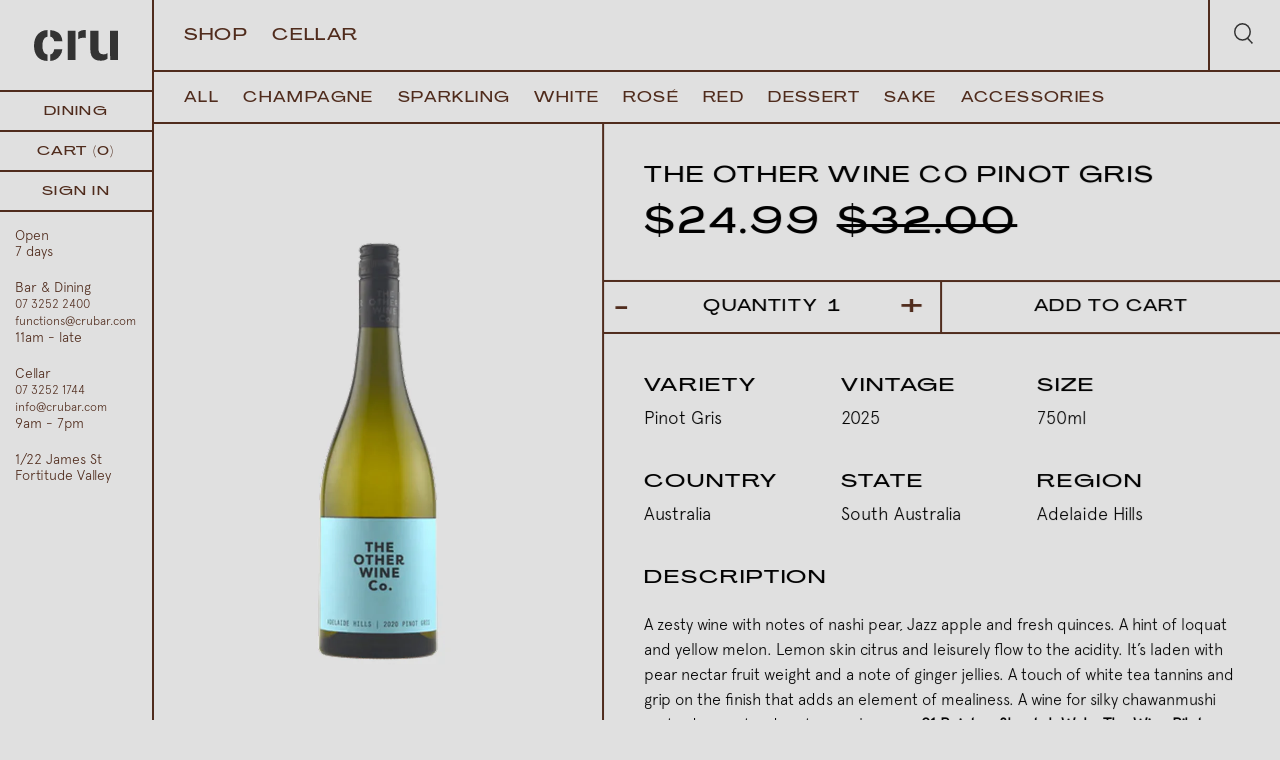

--- FILE ---
content_type: text/html; charset=utf-8
request_url: https://crubar.com/products/the-other-wine-co-pinot-grigio
body_size: 17191
content:
<!doctype html>
<head>
  <meta name="google-site-verification" content="HsR_H8des4zDuDok-OAt-kHDUxpSN5iEiIr-v1AX-jc" />
  
    
  <title>Buy The Other Wine Co Pinot Gris -  Pinot Gris 2025 (Adelaide Hills)</title>
  
  
  <meta charset="utf-8">
  <meta http-equiv="X-UA-Compatible" content="IE=edge,chrome=1">
  <meta name="description" content=" Pinot Gris2025 The Other Wine Co Pinot Gris, Australia from Adelaide Hills. Pick up from our Brisbane store or purchase online.">
  <link rel="canonical" href="https://crubar.com/products/the-other-wine-co-pinot-grigio">
  <meta name="viewport" content="width=device-width,initial-scale=1,shrink-to-fit=no">
  <script src="https://cdn.jsdelivr.net/npm/axios/dist/axios.min.js"></script>
  <script src="https://cdnjs.cloudflare.com/ajax/libs/gsap/1.20.2/TweenMax.min.js"></script>
  <link rel="apple-touch-icon" sizes="180x180" href="//crubar.com/cdn/shop/t/4/assets/apple-touch-icon.png?v=128966393490104740511625105645">
<link rel="icon" type="image/png" sizes="32x32" href="//crubar.com/cdn/shop/t/4/assets/favicon-32x32.png?v=180096559116859953691625105656">
<link rel="icon" type="image/png" sizes="16x16" href="//crubar.com/cdn/shop/t/4/assets/favicon-16x16.png?v=163920529389446112381625105656">
<link rel="manifest" href="//crubar.com/cdn/shop/t/4/assets/site.webmanifest?v=153470329064077402901625105671">
  <script>window.performance && window.performance.mark && window.performance.mark('shopify.content_for_header.start');</script><meta id="shopify-digital-wallet" name="shopify-digital-wallet" content="/34382741641/digital_wallets/dialog">
<meta name="shopify-checkout-api-token" content="7eead0de8d06f96a5985004812e2d5a5">
<link rel="alternate" type="application/json+oembed" href="https://crubar.com/products/the-other-wine-co-pinot-grigio.oembed">
<script async="async" src="/checkouts/internal/preloads.js?locale=en-AU"></script>
<link rel="preconnect" href="https://shop.app" crossorigin="anonymous">
<script async="async" src="https://shop.app/checkouts/internal/preloads.js?locale=en-AU&shop_id=34382741641" crossorigin="anonymous"></script>
<script id="apple-pay-shop-capabilities" type="application/json">{"shopId":34382741641,"countryCode":"AU","currencyCode":"AUD","merchantCapabilities":["supports3DS"],"merchantId":"gid:\/\/shopify\/Shop\/34382741641","merchantName":"Cru Bar \u0026 Cellar","requiredBillingContactFields":["postalAddress","email"],"requiredShippingContactFields":["postalAddress","email"],"shippingType":"shipping","supportedNetworks":["visa","masterCard","amex","jcb"],"total":{"type":"pending","label":"Cru Bar \u0026 Cellar","amount":"1.00"},"shopifyPaymentsEnabled":true,"supportsSubscriptions":true}</script>
<script id="shopify-features" type="application/json">{"accessToken":"7eead0de8d06f96a5985004812e2d5a5","betas":["rich-media-storefront-analytics"],"domain":"crubar.com","predictiveSearch":true,"shopId":34382741641,"locale":"en"}</script>
<script>var Shopify = Shopify || {};
Shopify.shop = "crubar.myshopify.com";
Shopify.locale = "en";
Shopify.currency = {"active":"AUD","rate":"1.0"};
Shopify.country = "AU";
Shopify.theme = {"name":"cru - discount update","id":120341168265,"schema_name":"Themekit template theme","schema_version":"1.0.0","theme_store_id":null,"role":"main"};
Shopify.theme.handle = "null";
Shopify.theme.style = {"id":null,"handle":null};
Shopify.cdnHost = "crubar.com/cdn";
Shopify.routes = Shopify.routes || {};
Shopify.routes.root = "/";</script>
<script type="module">!function(o){(o.Shopify=o.Shopify||{}).modules=!0}(window);</script>
<script>!function(o){function n(){var o=[];function n(){o.push(Array.prototype.slice.apply(arguments))}return n.q=o,n}var t=o.Shopify=o.Shopify||{};t.loadFeatures=n(),t.autoloadFeatures=n()}(window);</script>
<script>
  window.ShopifyPay = window.ShopifyPay || {};
  window.ShopifyPay.apiHost = "shop.app\/pay";
  window.ShopifyPay.redirectState = null;
</script>
<script id="shop-js-analytics" type="application/json">{"pageType":"product"}</script>
<script defer="defer" async type="module" src="//crubar.com/cdn/shopifycloud/shop-js/modules/v2/client.init-shop-cart-sync_BT-GjEfc.en.esm.js"></script>
<script defer="defer" async type="module" src="//crubar.com/cdn/shopifycloud/shop-js/modules/v2/chunk.common_D58fp_Oc.esm.js"></script>
<script defer="defer" async type="module" src="//crubar.com/cdn/shopifycloud/shop-js/modules/v2/chunk.modal_xMitdFEc.esm.js"></script>
<script type="module">
  await import("//crubar.com/cdn/shopifycloud/shop-js/modules/v2/client.init-shop-cart-sync_BT-GjEfc.en.esm.js");
await import("//crubar.com/cdn/shopifycloud/shop-js/modules/v2/chunk.common_D58fp_Oc.esm.js");
await import("//crubar.com/cdn/shopifycloud/shop-js/modules/v2/chunk.modal_xMitdFEc.esm.js");

  window.Shopify.SignInWithShop?.initShopCartSync?.({"fedCMEnabled":true,"windoidEnabled":true});

</script>
<script>
  window.Shopify = window.Shopify || {};
  if (!window.Shopify.featureAssets) window.Shopify.featureAssets = {};
  window.Shopify.featureAssets['shop-js'] = {"shop-cart-sync":["modules/v2/client.shop-cart-sync_DZOKe7Ll.en.esm.js","modules/v2/chunk.common_D58fp_Oc.esm.js","modules/v2/chunk.modal_xMitdFEc.esm.js"],"init-fed-cm":["modules/v2/client.init-fed-cm_B6oLuCjv.en.esm.js","modules/v2/chunk.common_D58fp_Oc.esm.js","modules/v2/chunk.modal_xMitdFEc.esm.js"],"shop-cash-offers":["modules/v2/client.shop-cash-offers_D2sdYoxE.en.esm.js","modules/v2/chunk.common_D58fp_Oc.esm.js","modules/v2/chunk.modal_xMitdFEc.esm.js"],"shop-login-button":["modules/v2/client.shop-login-button_QeVjl5Y3.en.esm.js","modules/v2/chunk.common_D58fp_Oc.esm.js","modules/v2/chunk.modal_xMitdFEc.esm.js"],"pay-button":["modules/v2/client.pay-button_DXTOsIq6.en.esm.js","modules/v2/chunk.common_D58fp_Oc.esm.js","modules/v2/chunk.modal_xMitdFEc.esm.js"],"shop-button":["modules/v2/client.shop-button_DQZHx9pm.en.esm.js","modules/v2/chunk.common_D58fp_Oc.esm.js","modules/v2/chunk.modal_xMitdFEc.esm.js"],"avatar":["modules/v2/client.avatar_BTnouDA3.en.esm.js"],"init-windoid":["modules/v2/client.init-windoid_CR1B-cfM.en.esm.js","modules/v2/chunk.common_D58fp_Oc.esm.js","modules/v2/chunk.modal_xMitdFEc.esm.js"],"init-shop-for-new-customer-accounts":["modules/v2/client.init-shop-for-new-customer-accounts_C_vY_xzh.en.esm.js","modules/v2/client.shop-login-button_QeVjl5Y3.en.esm.js","modules/v2/chunk.common_D58fp_Oc.esm.js","modules/v2/chunk.modal_xMitdFEc.esm.js"],"init-shop-email-lookup-coordinator":["modules/v2/client.init-shop-email-lookup-coordinator_BI7n9ZSv.en.esm.js","modules/v2/chunk.common_D58fp_Oc.esm.js","modules/v2/chunk.modal_xMitdFEc.esm.js"],"init-shop-cart-sync":["modules/v2/client.init-shop-cart-sync_BT-GjEfc.en.esm.js","modules/v2/chunk.common_D58fp_Oc.esm.js","modules/v2/chunk.modal_xMitdFEc.esm.js"],"shop-toast-manager":["modules/v2/client.shop-toast-manager_DiYdP3xc.en.esm.js","modules/v2/chunk.common_D58fp_Oc.esm.js","modules/v2/chunk.modal_xMitdFEc.esm.js"],"init-customer-accounts":["modules/v2/client.init-customer-accounts_D9ZNqS-Q.en.esm.js","modules/v2/client.shop-login-button_QeVjl5Y3.en.esm.js","modules/v2/chunk.common_D58fp_Oc.esm.js","modules/v2/chunk.modal_xMitdFEc.esm.js"],"init-customer-accounts-sign-up":["modules/v2/client.init-customer-accounts-sign-up_iGw4briv.en.esm.js","modules/v2/client.shop-login-button_QeVjl5Y3.en.esm.js","modules/v2/chunk.common_D58fp_Oc.esm.js","modules/v2/chunk.modal_xMitdFEc.esm.js"],"shop-follow-button":["modules/v2/client.shop-follow-button_CqMgW2wH.en.esm.js","modules/v2/chunk.common_D58fp_Oc.esm.js","modules/v2/chunk.modal_xMitdFEc.esm.js"],"checkout-modal":["modules/v2/client.checkout-modal_xHeaAweL.en.esm.js","modules/v2/chunk.common_D58fp_Oc.esm.js","modules/v2/chunk.modal_xMitdFEc.esm.js"],"shop-login":["modules/v2/client.shop-login_D91U-Q7h.en.esm.js","modules/v2/chunk.common_D58fp_Oc.esm.js","modules/v2/chunk.modal_xMitdFEc.esm.js"],"lead-capture":["modules/v2/client.lead-capture_BJmE1dJe.en.esm.js","modules/v2/chunk.common_D58fp_Oc.esm.js","modules/v2/chunk.modal_xMitdFEc.esm.js"],"payment-terms":["modules/v2/client.payment-terms_Ci9AEqFq.en.esm.js","modules/v2/chunk.common_D58fp_Oc.esm.js","modules/v2/chunk.modal_xMitdFEc.esm.js"]};
</script>
<script>(function() {
  var isLoaded = false;
  function asyncLoad() {
    if (isLoaded) return;
    isLoaded = true;
    var urls = ["https:\/\/chimpstatic.com\/mcjs-connected\/js\/users\/445be75df0c9faee43cdce0f1\/d5788b17db24c7092efc8f9de.js?shop=crubar.myshopify.com"];
    for (var i = 0; i < urls.length; i++) {
      var s = document.createElement('script');
      s.type = 'text/javascript';
      s.async = true;
      s.src = urls[i];
      var x = document.getElementsByTagName('script')[0];
      x.parentNode.insertBefore(s, x);
    }
  };
  if(window.attachEvent) {
    window.attachEvent('onload', asyncLoad);
  } else {
    window.addEventListener('load', asyncLoad, false);
  }
})();</script>
<script id="__st">var __st={"a":34382741641,"offset":36000,"reqid":"867ab053-48ee-44f1-9e12-73623589d247-1769396190","pageurl":"crubar.com\/products\/the-other-wine-co-pinot-grigio","u":"bd2de74ee309","p":"product","rtyp":"product","rid":7375443361929};</script>
<script>window.ShopifyPaypalV4VisibilityTracking = true;</script>
<script id="captcha-bootstrap">!function(){'use strict';const t='contact',e='account',n='new_comment',o=[[t,t],['blogs',n],['comments',n],[t,'customer']],c=[[e,'customer_login'],[e,'guest_login'],[e,'recover_customer_password'],[e,'create_customer']],r=t=>t.map((([t,e])=>`form[action*='/${t}']:not([data-nocaptcha='true']) input[name='form_type'][value='${e}']`)).join(','),a=t=>()=>t?[...document.querySelectorAll(t)].map((t=>t.form)):[];function s(){const t=[...o],e=r(t);return a(e)}const i='password',u='form_key',d=['recaptcha-v3-token','g-recaptcha-response','h-captcha-response',i],f=()=>{try{return window.sessionStorage}catch{return}},m='__shopify_v',_=t=>t.elements[u];function p(t,e,n=!1){try{const o=window.sessionStorage,c=JSON.parse(o.getItem(e)),{data:r}=function(t){const{data:e,action:n}=t;return t[m]||n?{data:e,action:n}:{data:t,action:n}}(c);for(const[e,n]of Object.entries(r))t.elements[e]&&(t.elements[e].value=n);n&&o.removeItem(e)}catch(o){console.error('form repopulation failed',{error:o})}}const l='form_type',E='cptcha';function T(t){t.dataset[E]=!0}const w=window,h=w.document,L='Shopify',v='ce_forms',y='captcha';let A=!1;((t,e)=>{const n=(g='f06e6c50-85a8-45c8-87d0-21a2b65856fe',I='https://cdn.shopify.com/shopifycloud/storefront-forms-hcaptcha/ce_storefront_forms_captcha_hcaptcha.v1.5.2.iife.js',D={infoText:'Protected by hCaptcha',privacyText:'Privacy',termsText:'Terms'},(t,e,n)=>{const o=w[L][v],c=o.bindForm;if(c)return c(t,g,e,D).then(n);var r;o.q.push([[t,g,e,D],n]),r=I,A||(h.body.append(Object.assign(h.createElement('script'),{id:'captcha-provider',async:!0,src:r})),A=!0)});var g,I,D;w[L]=w[L]||{},w[L][v]=w[L][v]||{},w[L][v].q=[],w[L][y]=w[L][y]||{},w[L][y].protect=function(t,e){n(t,void 0,e),T(t)},Object.freeze(w[L][y]),function(t,e,n,w,h,L){const[v,y,A,g]=function(t,e,n){const i=e?o:[],u=t?c:[],d=[...i,...u],f=r(d),m=r(i),_=r(d.filter((([t,e])=>n.includes(e))));return[a(f),a(m),a(_),s()]}(w,h,L),I=t=>{const e=t.target;return e instanceof HTMLFormElement?e:e&&e.form},D=t=>v().includes(t);t.addEventListener('submit',(t=>{const e=I(t);if(!e)return;const n=D(e)&&!e.dataset.hcaptchaBound&&!e.dataset.recaptchaBound,o=_(e),c=g().includes(e)&&(!o||!o.value);(n||c)&&t.preventDefault(),c&&!n&&(function(t){try{if(!f())return;!function(t){const e=f();if(!e)return;const n=_(t);if(!n)return;const o=n.value;o&&e.removeItem(o)}(t);const e=Array.from(Array(32),(()=>Math.random().toString(36)[2])).join('');!function(t,e){_(t)||t.append(Object.assign(document.createElement('input'),{type:'hidden',name:u})),t.elements[u].value=e}(t,e),function(t,e){const n=f();if(!n)return;const o=[...t.querySelectorAll(`input[type='${i}']`)].map((({name:t})=>t)),c=[...d,...o],r={};for(const[a,s]of new FormData(t).entries())c.includes(a)||(r[a]=s);n.setItem(e,JSON.stringify({[m]:1,action:t.action,data:r}))}(t,e)}catch(e){console.error('failed to persist form',e)}}(e),e.submit())}));const S=(t,e)=>{t&&!t.dataset[E]&&(n(t,e.some((e=>e===t))),T(t))};for(const o of['focusin','change'])t.addEventListener(o,(t=>{const e=I(t);D(e)&&S(e,y())}));const B=e.get('form_key'),M=e.get(l),P=B&&M;t.addEventListener('DOMContentLoaded',(()=>{const t=y();if(P)for(const e of t)e.elements[l].value===M&&p(e,B);[...new Set([...A(),...v().filter((t=>'true'===t.dataset.shopifyCaptcha))])].forEach((e=>S(e,t)))}))}(h,new URLSearchParams(w.location.search),n,t,e,['guest_login'])})(!0,!0)}();</script>
<script integrity="sha256-4kQ18oKyAcykRKYeNunJcIwy7WH5gtpwJnB7kiuLZ1E=" data-source-attribution="shopify.loadfeatures" defer="defer" src="//crubar.com/cdn/shopifycloud/storefront/assets/storefront/load_feature-a0a9edcb.js" crossorigin="anonymous"></script>
<script crossorigin="anonymous" defer="defer" src="//crubar.com/cdn/shopifycloud/storefront/assets/shopify_pay/storefront-65b4c6d7.js?v=20250812"></script>
<script data-source-attribution="shopify.dynamic_checkout.dynamic.init">var Shopify=Shopify||{};Shopify.PaymentButton=Shopify.PaymentButton||{isStorefrontPortableWallets:!0,init:function(){window.Shopify.PaymentButton.init=function(){};var t=document.createElement("script");t.src="https://crubar.com/cdn/shopifycloud/portable-wallets/latest/portable-wallets.en.js",t.type="module",document.head.appendChild(t)}};
</script>
<script data-source-attribution="shopify.dynamic_checkout.buyer_consent">
  function portableWalletsHideBuyerConsent(e){var t=document.getElementById("shopify-buyer-consent"),n=document.getElementById("shopify-subscription-policy-button");t&&n&&(t.classList.add("hidden"),t.setAttribute("aria-hidden","true"),n.removeEventListener("click",e))}function portableWalletsShowBuyerConsent(e){var t=document.getElementById("shopify-buyer-consent"),n=document.getElementById("shopify-subscription-policy-button");t&&n&&(t.classList.remove("hidden"),t.removeAttribute("aria-hidden"),n.addEventListener("click",e))}window.Shopify?.PaymentButton&&(window.Shopify.PaymentButton.hideBuyerConsent=portableWalletsHideBuyerConsent,window.Shopify.PaymentButton.showBuyerConsent=portableWalletsShowBuyerConsent);
</script>
<script data-source-attribution="shopify.dynamic_checkout.cart.bootstrap">document.addEventListener("DOMContentLoaded",(function(){function t(){return document.querySelector("shopify-accelerated-checkout-cart, shopify-accelerated-checkout")}if(t())Shopify.PaymentButton.init();else{new MutationObserver((function(e,n){t()&&(Shopify.PaymentButton.init(),n.disconnect())})).observe(document.body,{childList:!0,subtree:!0})}}));
</script>
<link id="shopify-accelerated-checkout-styles" rel="stylesheet" media="screen" href="https://crubar.com/cdn/shopifycloud/portable-wallets/latest/accelerated-checkout-backwards-compat.css" crossorigin="anonymous">
<style id="shopify-accelerated-checkout-cart">
        #shopify-buyer-consent {
  margin-top: 1em;
  display: inline-block;
  width: 100%;
}

#shopify-buyer-consent.hidden {
  display: none;
}

#shopify-subscription-policy-button {
  background: none;
  border: none;
  padding: 0;
  text-decoration: underline;
  font-size: inherit;
  cursor: pointer;
}

#shopify-subscription-policy-button::before {
  box-shadow: none;
}

      </style>
<script id="sections-script" data-sections="product-recommendations" defer="defer" src="//crubar.com/cdn/shop/t/4/compiled_assets/scripts.js?v=4487"></script>
<script>window.performance && window.performance.mark && window.performance.mark('shopify.content_for_header.end');</script> <!-- Header hook for plugins -->
  <link href="//crubar.com/cdn/shop/t/4/assets/application.scss.css?v=4487" rel="stylesheet" type="text/css" media="all" />
  <link href="//crubar.com/cdn/shop/t/4/assets/theme.css?v=8159487953901433351717473031" rel="stylesheet" type="text/css" media="all" />
  <script src="//crubar.com/cdn/shop/t/4/assets/application.js?v=113484312390843676121736633914" type="text/javascript"></script>
  <!-- Facebook Pixel Code -->
  <script>
  !function(f,b,e,v,n,t,s)
  {if(f.fbq)return;n=f.fbq=function(){n.callMethod?
  n.callMethod.apply(n,arguments):n.queue.push(arguments)};
  if(!f._fbq)f._fbq=n;n.push=n;n.loaded=!0;n.version='2.0';
  n.queue=[];t=b.createElement(e);t.async=!0;
  t.src=v;s=b.getElementsByTagName(e)[0];
  s.parentNode.insertBefore(t,s)}(window, document,'script',
  'https://connect.facebook.net/en_US/fbevents.js');
  fbq('init', '2618272441724957');
  fbq('track', 'PageView');
  </script>
  <noscript><img height="1" width="1" style="display:none"
  src="https://www.facebook.com/tr?id=2618272441724957&ev=PageView&noscript=1"
  /></noscript>
  <!-- End Facebook Pixel Code -->
<meta property="og:image" content="https://cdn.shopify.com/s/files/1/0343/8274/1641/files/TheOtherWineCoPinotGris_1.jpg?v=1758499285" />
<meta property="og:image:secure_url" content="https://cdn.shopify.com/s/files/1/0343/8274/1641/files/TheOtherWineCoPinotGris_1.jpg?v=1758499285" />
<meta property="og:image:width" content="800" />
<meta property="og:image:height" content="1168" />
<link href="https://monorail-edge.shopifysvc.com" rel="dns-prefetch">
<script>(function(){if ("sendBeacon" in navigator && "performance" in window) {try {var session_token_from_headers = performance.getEntriesByType('navigation')[0].serverTiming.find(x => x.name == '_s').description;} catch {var session_token_from_headers = undefined;}var session_cookie_matches = document.cookie.match(/_shopify_s=([^;]*)/);var session_token_from_cookie = session_cookie_matches && session_cookie_matches.length === 2 ? session_cookie_matches[1] : "";var session_token = session_token_from_headers || session_token_from_cookie || "";function handle_abandonment_event(e) {var entries = performance.getEntries().filter(function(entry) {return /monorail-edge.shopifysvc.com/.test(entry.name);});if (!window.abandonment_tracked && entries.length === 0) {window.abandonment_tracked = true;var currentMs = Date.now();var navigation_start = performance.timing.navigationStart;var payload = {shop_id: 34382741641,url: window.location.href,navigation_start,duration: currentMs - navigation_start,session_token,page_type: "product"};window.navigator.sendBeacon("https://monorail-edge.shopifysvc.com/v1/produce", JSON.stringify({schema_id: "online_store_buyer_site_abandonment/1.1",payload: payload,metadata: {event_created_at_ms: currentMs,event_sent_at_ms: currentMs}}));}}window.addEventListener('pagehide', handle_abandonment_event);}}());</script>
<script id="web-pixels-manager-setup">(function e(e,d,r,n,o){if(void 0===o&&(o={}),!Boolean(null===(a=null===(i=window.Shopify)||void 0===i?void 0:i.analytics)||void 0===a?void 0:a.replayQueue)){var i,a;window.Shopify=window.Shopify||{};var t=window.Shopify;t.analytics=t.analytics||{};var s=t.analytics;s.replayQueue=[],s.publish=function(e,d,r){return s.replayQueue.push([e,d,r]),!0};try{self.performance.mark("wpm:start")}catch(e){}var l=function(){var e={modern:/Edge?\/(1{2}[4-9]|1[2-9]\d|[2-9]\d{2}|\d{4,})\.\d+(\.\d+|)|Firefox\/(1{2}[4-9]|1[2-9]\d|[2-9]\d{2}|\d{4,})\.\d+(\.\d+|)|Chrom(ium|e)\/(9{2}|\d{3,})\.\d+(\.\d+|)|(Maci|X1{2}).+ Version\/(15\.\d+|(1[6-9]|[2-9]\d|\d{3,})\.\d+)([,.]\d+|)( \(\w+\)|)( Mobile\/\w+|) Safari\/|Chrome.+OPR\/(9{2}|\d{3,})\.\d+\.\d+|(CPU[ +]OS|iPhone[ +]OS|CPU[ +]iPhone|CPU IPhone OS|CPU iPad OS)[ +]+(15[._]\d+|(1[6-9]|[2-9]\d|\d{3,})[._]\d+)([._]\d+|)|Android:?[ /-](13[3-9]|1[4-9]\d|[2-9]\d{2}|\d{4,})(\.\d+|)(\.\d+|)|Android.+Firefox\/(13[5-9]|1[4-9]\d|[2-9]\d{2}|\d{4,})\.\d+(\.\d+|)|Android.+Chrom(ium|e)\/(13[3-9]|1[4-9]\d|[2-9]\d{2}|\d{4,})\.\d+(\.\d+|)|SamsungBrowser\/([2-9]\d|\d{3,})\.\d+/,legacy:/Edge?\/(1[6-9]|[2-9]\d|\d{3,})\.\d+(\.\d+|)|Firefox\/(5[4-9]|[6-9]\d|\d{3,})\.\d+(\.\d+|)|Chrom(ium|e)\/(5[1-9]|[6-9]\d|\d{3,})\.\d+(\.\d+|)([\d.]+$|.*Safari\/(?![\d.]+ Edge\/[\d.]+$))|(Maci|X1{2}).+ Version\/(10\.\d+|(1[1-9]|[2-9]\d|\d{3,})\.\d+)([,.]\d+|)( \(\w+\)|)( Mobile\/\w+|) Safari\/|Chrome.+OPR\/(3[89]|[4-9]\d|\d{3,})\.\d+\.\d+|(CPU[ +]OS|iPhone[ +]OS|CPU[ +]iPhone|CPU IPhone OS|CPU iPad OS)[ +]+(10[._]\d+|(1[1-9]|[2-9]\d|\d{3,})[._]\d+)([._]\d+|)|Android:?[ /-](13[3-9]|1[4-9]\d|[2-9]\d{2}|\d{4,})(\.\d+|)(\.\d+|)|Mobile Safari.+OPR\/([89]\d|\d{3,})\.\d+\.\d+|Android.+Firefox\/(13[5-9]|1[4-9]\d|[2-9]\d{2}|\d{4,})\.\d+(\.\d+|)|Android.+Chrom(ium|e)\/(13[3-9]|1[4-9]\d|[2-9]\d{2}|\d{4,})\.\d+(\.\d+|)|Android.+(UC? ?Browser|UCWEB|U3)[ /]?(15\.([5-9]|\d{2,})|(1[6-9]|[2-9]\d|\d{3,})\.\d+)\.\d+|SamsungBrowser\/(5\.\d+|([6-9]|\d{2,})\.\d+)|Android.+MQ{2}Browser\/(14(\.(9|\d{2,})|)|(1[5-9]|[2-9]\d|\d{3,})(\.\d+|))(\.\d+|)|K[Aa][Ii]OS\/(3\.\d+|([4-9]|\d{2,})\.\d+)(\.\d+|)/},d=e.modern,r=e.legacy,n=navigator.userAgent;return n.match(d)?"modern":n.match(r)?"legacy":"unknown"}(),u="modern"===l?"modern":"legacy",c=(null!=n?n:{modern:"",legacy:""})[u],f=function(e){return[e.baseUrl,"/wpm","/b",e.hashVersion,"modern"===e.buildTarget?"m":"l",".js"].join("")}({baseUrl:d,hashVersion:r,buildTarget:u}),m=function(e){var d=e.version,r=e.bundleTarget,n=e.surface,o=e.pageUrl,i=e.monorailEndpoint;return{emit:function(e){var a=e.status,t=e.errorMsg,s=(new Date).getTime(),l=JSON.stringify({metadata:{event_sent_at_ms:s},events:[{schema_id:"web_pixels_manager_load/3.1",payload:{version:d,bundle_target:r,page_url:o,status:a,surface:n,error_msg:t},metadata:{event_created_at_ms:s}}]});if(!i)return console&&console.warn&&console.warn("[Web Pixels Manager] No Monorail endpoint provided, skipping logging."),!1;try{return self.navigator.sendBeacon.bind(self.navigator)(i,l)}catch(e){}var u=new XMLHttpRequest;try{return u.open("POST",i,!0),u.setRequestHeader("Content-Type","text/plain"),u.send(l),!0}catch(e){return console&&console.warn&&console.warn("[Web Pixels Manager] Got an unhandled error while logging to Monorail."),!1}}}}({version:r,bundleTarget:l,surface:e.surface,pageUrl:self.location.href,monorailEndpoint:e.monorailEndpoint});try{o.browserTarget=l,function(e){var d=e.src,r=e.async,n=void 0===r||r,o=e.onload,i=e.onerror,a=e.sri,t=e.scriptDataAttributes,s=void 0===t?{}:t,l=document.createElement("script"),u=document.querySelector("head"),c=document.querySelector("body");if(l.async=n,l.src=d,a&&(l.integrity=a,l.crossOrigin="anonymous"),s)for(var f in s)if(Object.prototype.hasOwnProperty.call(s,f))try{l.dataset[f]=s[f]}catch(e){}if(o&&l.addEventListener("load",o),i&&l.addEventListener("error",i),u)u.appendChild(l);else{if(!c)throw new Error("Did not find a head or body element to append the script");c.appendChild(l)}}({src:f,async:!0,onload:function(){if(!function(){var e,d;return Boolean(null===(d=null===(e=window.Shopify)||void 0===e?void 0:e.analytics)||void 0===d?void 0:d.initialized)}()){var d=window.webPixelsManager.init(e)||void 0;if(d){var r=window.Shopify.analytics;r.replayQueue.forEach((function(e){var r=e[0],n=e[1],o=e[2];d.publishCustomEvent(r,n,o)})),r.replayQueue=[],r.publish=d.publishCustomEvent,r.visitor=d.visitor,r.initialized=!0}}},onerror:function(){return m.emit({status:"failed",errorMsg:"".concat(f," has failed to load")})},sri:function(e){var d=/^sha384-[A-Za-z0-9+/=]+$/;return"string"==typeof e&&d.test(e)}(c)?c:"",scriptDataAttributes:o}),m.emit({status:"loading"})}catch(e){m.emit({status:"failed",errorMsg:(null==e?void 0:e.message)||"Unknown error"})}}})({shopId: 34382741641,storefrontBaseUrl: "https://crubar.com",extensionsBaseUrl: "https://extensions.shopifycdn.com/cdn/shopifycloud/web-pixels-manager",monorailEndpoint: "https://monorail-edge.shopifysvc.com/unstable/produce_batch",surface: "storefront-renderer",enabledBetaFlags: ["2dca8a86"],webPixelsConfigList: [{"id":"122978441","configuration":"{\"pixel_id\":\"286200332020326\",\"pixel_type\":\"facebook_pixel\",\"metaapp_system_user_token\":\"-\"}","eventPayloadVersion":"v1","runtimeContext":"OPEN","scriptVersion":"ca16bc87fe92b6042fbaa3acc2fbdaa6","type":"APP","apiClientId":2329312,"privacyPurposes":["ANALYTICS","MARKETING","SALE_OF_DATA"],"dataSharingAdjustments":{"protectedCustomerApprovalScopes":["read_customer_address","read_customer_email","read_customer_name","read_customer_personal_data","read_customer_phone"]}},{"id":"80216201","eventPayloadVersion":"v1","runtimeContext":"LAX","scriptVersion":"1","type":"CUSTOM","privacyPurposes":["ANALYTICS"],"name":"Google Analytics tag (migrated)"},{"id":"shopify-app-pixel","configuration":"{}","eventPayloadVersion":"v1","runtimeContext":"STRICT","scriptVersion":"0450","apiClientId":"shopify-pixel","type":"APP","privacyPurposes":["ANALYTICS","MARKETING"]},{"id":"shopify-custom-pixel","eventPayloadVersion":"v1","runtimeContext":"LAX","scriptVersion":"0450","apiClientId":"shopify-pixel","type":"CUSTOM","privacyPurposes":["ANALYTICS","MARKETING"]}],isMerchantRequest: false,initData: {"shop":{"name":"Cru Bar \u0026 Cellar","paymentSettings":{"currencyCode":"AUD"},"myshopifyDomain":"crubar.myshopify.com","countryCode":"AU","storefrontUrl":"https:\/\/crubar.com"},"customer":null,"cart":null,"checkout":null,"productVariants":[{"price":{"amount":24.99,"currencyCode":"AUD"},"product":{"title":"The Other Wine Co Pinot Gris","vendor":"Cru Bar \u0026 Cellar","id":"7375443361929","untranslatedTitle":"The Other Wine Co Pinot Gris","url":"\/products\/the-other-wine-co-pinot-grigio","type":"White"},"id":"41695192285321","image":{"src":"\/\/crubar.com\/cdn\/shop\/files\/TheOtherWineCoPinotGris_1.jpg?v=1758499285"},"sku":"12572055","title":"Default Title","untranslatedTitle":"Default Title"}],"purchasingCompany":null},},"https://crubar.com/cdn","fcfee988w5aeb613cpc8e4bc33m6693e112",{"modern":"","legacy":""},{"shopId":"34382741641","storefrontBaseUrl":"https:\/\/crubar.com","extensionBaseUrl":"https:\/\/extensions.shopifycdn.com\/cdn\/shopifycloud\/web-pixels-manager","surface":"storefront-renderer","enabledBetaFlags":"[\"2dca8a86\"]","isMerchantRequest":"false","hashVersion":"fcfee988w5aeb613cpc8e4bc33m6693e112","publish":"custom","events":"[[\"page_viewed\",{}],[\"product_viewed\",{\"productVariant\":{\"price\":{\"amount\":24.99,\"currencyCode\":\"AUD\"},\"product\":{\"title\":\"The Other Wine Co Pinot Gris\",\"vendor\":\"Cru Bar \u0026 Cellar\",\"id\":\"7375443361929\",\"untranslatedTitle\":\"The Other Wine Co Pinot Gris\",\"url\":\"\/products\/the-other-wine-co-pinot-grigio\",\"type\":\"White\"},\"id\":\"41695192285321\",\"image\":{\"src\":\"\/\/crubar.com\/cdn\/shop\/files\/TheOtherWineCoPinotGris_1.jpg?v=1758499285\"},\"sku\":\"12572055\",\"title\":\"Default Title\",\"untranslatedTitle\":\"Default Title\"}}]]"});</script><script>
  window.ShopifyAnalytics = window.ShopifyAnalytics || {};
  window.ShopifyAnalytics.meta = window.ShopifyAnalytics.meta || {};
  window.ShopifyAnalytics.meta.currency = 'AUD';
  var meta = {"product":{"id":7375443361929,"gid":"gid:\/\/shopify\/Product\/7375443361929","vendor":"Cru Bar \u0026 Cellar","type":"White","handle":"the-other-wine-co-pinot-grigio","variants":[{"id":41695192285321,"price":2499,"name":"The Other Wine Co Pinot Gris","public_title":null,"sku":"12572055"}],"remote":false},"page":{"pageType":"product","resourceType":"product","resourceId":7375443361929,"requestId":"867ab053-48ee-44f1-9e12-73623589d247-1769396190"}};
  for (var attr in meta) {
    window.ShopifyAnalytics.meta[attr] = meta[attr];
  }
</script>
<script class="analytics">
  (function () {
    var customDocumentWrite = function(content) {
      var jquery = null;

      if (window.jQuery) {
        jquery = window.jQuery;
      } else if (window.Checkout && window.Checkout.$) {
        jquery = window.Checkout.$;
      }

      if (jquery) {
        jquery('body').append(content);
      }
    };

    var hasLoggedConversion = function(token) {
      if (token) {
        return document.cookie.indexOf('loggedConversion=' + token) !== -1;
      }
      return false;
    }

    var setCookieIfConversion = function(token) {
      if (token) {
        var twoMonthsFromNow = new Date(Date.now());
        twoMonthsFromNow.setMonth(twoMonthsFromNow.getMonth() + 2);

        document.cookie = 'loggedConversion=' + token + '; expires=' + twoMonthsFromNow;
      }
    }

    var trekkie = window.ShopifyAnalytics.lib = window.trekkie = window.trekkie || [];
    if (trekkie.integrations) {
      return;
    }
    trekkie.methods = [
      'identify',
      'page',
      'ready',
      'track',
      'trackForm',
      'trackLink'
    ];
    trekkie.factory = function(method) {
      return function() {
        var args = Array.prototype.slice.call(arguments);
        args.unshift(method);
        trekkie.push(args);
        return trekkie;
      };
    };
    for (var i = 0; i < trekkie.methods.length; i++) {
      var key = trekkie.methods[i];
      trekkie[key] = trekkie.factory(key);
    }
    trekkie.load = function(config) {
      trekkie.config = config || {};
      trekkie.config.initialDocumentCookie = document.cookie;
      var first = document.getElementsByTagName('script')[0];
      var script = document.createElement('script');
      script.type = 'text/javascript';
      script.onerror = function(e) {
        var scriptFallback = document.createElement('script');
        scriptFallback.type = 'text/javascript';
        scriptFallback.onerror = function(error) {
                var Monorail = {
      produce: function produce(monorailDomain, schemaId, payload) {
        var currentMs = new Date().getTime();
        var event = {
          schema_id: schemaId,
          payload: payload,
          metadata: {
            event_created_at_ms: currentMs,
            event_sent_at_ms: currentMs
          }
        };
        return Monorail.sendRequest("https://" + monorailDomain + "/v1/produce", JSON.stringify(event));
      },
      sendRequest: function sendRequest(endpointUrl, payload) {
        // Try the sendBeacon API
        if (window && window.navigator && typeof window.navigator.sendBeacon === 'function' && typeof window.Blob === 'function' && !Monorail.isIos12()) {
          var blobData = new window.Blob([payload], {
            type: 'text/plain'
          });

          if (window.navigator.sendBeacon(endpointUrl, blobData)) {
            return true;
          } // sendBeacon was not successful

        } // XHR beacon

        var xhr = new XMLHttpRequest();

        try {
          xhr.open('POST', endpointUrl);
          xhr.setRequestHeader('Content-Type', 'text/plain');
          xhr.send(payload);
        } catch (e) {
          console.log(e);
        }

        return false;
      },
      isIos12: function isIos12() {
        return window.navigator.userAgent.lastIndexOf('iPhone; CPU iPhone OS 12_') !== -1 || window.navigator.userAgent.lastIndexOf('iPad; CPU OS 12_') !== -1;
      }
    };
    Monorail.produce('monorail-edge.shopifysvc.com',
      'trekkie_storefront_load_errors/1.1',
      {shop_id: 34382741641,
      theme_id: 120341168265,
      app_name: "storefront",
      context_url: window.location.href,
      source_url: "//crubar.com/cdn/s/trekkie.storefront.8d95595f799fbf7e1d32231b9a28fd43b70c67d3.min.js"});

        };
        scriptFallback.async = true;
        scriptFallback.src = '//crubar.com/cdn/s/trekkie.storefront.8d95595f799fbf7e1d32231b9a28fd43b70c67d3.min.js';
        first.parentNode.insertBefore(scriptFallback, first);
      };
      script.async = true;
      script.src = '//crubar.com/cdn/s/trekkie.storefront.8d95595f799fbf7e1d32231b9a28fd43b70c67d3.min.js';
      first.parentNode.insertBefore(script, first);
    };
    trekkie.load(
      {"Trekkie":{"appName":"storefront","development":false,"defaultAttributes":{"shopId":34382741641,"isMerchantRequest":null,"themeId":120341168265,"themeCityHash":"9172427133227115758","contentLanguage":"en","currency":"AUD","eventMetadataId":"e1a90302-1178-4b72-b921-717c8e9a115e"},"isServerSideCookieWritingEnabled":true,"monorailRegion":"shop_domain","enabledBetaFlags":["65f19447"]},"Session Attribution":{},"S2S":{"facebookCapiEnabled":true,"source":"trekkie-storefront-renderer","apiClientId":580111}}
    );

    var loaded = false;
    trekkie.ready(function() {
      if (loaded) return;
      loaded = true;

      window.ShopifyAnalytics.lib = window.trekkie;

      var originalDocumentWrite = document.write;
      document.write = customDocumentWrite;
      try { window.ShopifyAnalytics.merchantGoogleAnalytics.call(this); } catch(error) {};
      document.write = originalDocumentWrite;

      window.ShopifyAnalytics.lib.page(null,{"pageType":"product","resourceType":"product","resourceId":7375443361929,"requestId":"867ab053-48ee-44f1-9e12-73623589d247-1769396190","shopifyEmitted":true});

      var match = window.location.pathname.match(/checkouts\/(.+)\/(thank_you|post_purchase)/)
      var token = match? match[1]: undefined;
      if (!hasLoggedConversion(token)) {
        setCookieIfConversion(token);
        window.ShopifyAnalytics.lib.track("Viewed Product",{"currency":"AUD","variantId":41695192285321,"productId":7375443361929,"productGid":"gid:\/\/shopify\/Product\/7375443361929","name":"The Other Wine Co Pinot Gris","price":"24.99","sku":"12572055","brand":"Cru Bar \u0026 Cellar","variant":null,"category":"White","nonInteraction":true,"remote":false},undefined,undefined,{"shopifyEmitted":true});
      window.ShopifyAnalytics.lib.track("monorail:\/\/trekkie_storefront_viewed_product\/1.1",{"currency":"AUD","variantId":41695192285321,"productId":7375443361929,"productGid":"gid:\/\/shopify\/Product\/7375443361929","name":"The Other Wine Co Pinot Gris","price":"24.99","sku":"12572055","brand":"Cru Bar \u0026 Cellar","variant":null,"category":"White","nonInteraction":true,"remote":false,"referer":"https:\/\/crubar.com\/products\/the-other-wine-co-pinot-grigio"});
      }
    });


        var eventsListenerScript = document.createElement('script');
        eventsListenerScript.async = true;
        eventsListenerScript.src = "//crubar.com/cdn/shopifycloud/storefront/assets/shop_events_listener-3da45d37.js";
        document.getElementsByTagName('head')[0].appendChild(eventsListenerScript);

})();</script>
  <script>
  if (!window.ga || (window.ga && typeof window.ga !== 'function')) {
    window.ga = function ga() {
      (window.ga.q = window.ga.q || []).push(arguments);
      if (window.Shopify && window.Shopify.analytics && typeof window.Shopify.analytics.publish === 'function') {
        window.Shopify.analytics.publish("ga_stub_called", {}, {sendTo: "google_osp_migration"});
      }
      console.error("Shopify's Google Analytics stub called with:", Array.from(arguments), "\nSee https://help.shopify.com/manual/promoting-marketing/pixels/pixel-migration#google for more information.");
    };
    if (window.Shopify && window.Shopify.analytics && typeof window.Shopify.analytics.publish === 'function') {
      window.Shopify.analytics.publish("ga_stub_initialized", {}, {sendTo: "google_osp_migration"});
    }
  }
</script>
<script
  defer
  src="https://crubar.com/cdn/shopifycloud/perf-kit/shopify-perf-kit-3.0.4.min.js"
  data-application="storefront-renderer"
  data-shop-id="34382741641"
  data-render-region="gcp-us-east1"
  data-page-type="product"
  data-theme-instance-id="120341168265"
  data-theme-name="Themekit template theme"
  data-theme-version="1.0.0"
  data-monorail-region="shop_domain"
  data-resource-timing-sampling-rate="10"
  data-shs="true"
  data-shs-beacon="true"
  data-shs-export-with-fetch="true"
  data-shs-logs-sample-rate="1"
  data-shs-beacon-endpoint="https://crubar.com/api/collect"
></script>
</head>
<body>
  <div id="viewport">
  
      <div class="wrapper" id="wrapper">
        <div id="shopify-section-header" class="shopify-section"><header>
      <div class="top">
        <div class="start row align-center">
          <div class="search">
            <a href="#" id="mobile__search-toggle"><svg xmlns="http://www.w3.org/2000/svg"width="20.061" height="20.061" viewBox="0 0 20.061 20.061"">
  <g id="Group_247" data-name="Group 247" transform="translate(-1240.5 -56.5)" class="search-icon">
    <g id="Ellipse_1" data-name="Ellipse 1" transform="translate(1240.5 56.5)" fill="none" stroke="#333" stroke-width="1.5">
      <circle cx="8.5" cy="8.5" r="8.5" stroke="none"/>
      <circle cx="8.5" cy="8.5" r="7.75" fill="none"/>
    </g>
    <line id="Line_220" data-name="Line 220" x2="5" y2="5" transform="translate(1254 71)" fill="none" stroke="#333" stroke-width="1.5"/>
  </g>
   <g id="Group_247" data-name="Group 247" transform="translate(-1269.47 -56.47)" class="cross-icon">
    <line id="Line_220" data-name="Line 220" x2="19" y2="19" transform="translate(1270 57)" fill="none" stroke="#333" stroke-width="1.5"/>
    <line id="Line_291" data-name="Line 291" x1="19" y2="19" transform="translate(1270 57)" fill="none" stroke="#333" stroke-width="1.5"/>
  </g>
</svg>
</a>
            
          </div>
          <div class="logo">
          
            <a href="/">
              <svg xmlns="http://www.w3.org/2000/svg" width="83.61" height="30.574" viewBox="0 0 83.61 30.574">
    <g id="Group_233" data-name="Group 233" transform="translate(-33.797 -35.412)">
        <path id="Path_215" data-name="Path 215" d="M49.868,41.923a4.449,4.449,0,0,1,2.86,1.639,6.5,6.5,0,0,1,1.156,2.92H62.1q-.677-6.184-4.351-8.628a15.862,15.862,0,0,0-7.88-2.355Z" fill="#333"/>
        <path id="Path_216" data-name="Path 216" d="M47.21,59.577a5.229,5.229,0,0,1-4.24-3.511,13.752,13.752,0,0,1-.789-5.111,14.959,14.959,0,0,1,.789-5.349,5.433,5.433,0,0,1,4.24-3.669V35.455a13.444,13.444,0,0,0-9.556,4.1Q33.8,43.694,33.8,51.141q0,6.6,3.492,10.739c2.169,2.572,5.486,3.93,9.921,4.106Z" fill="#333"/>
        <path id="Path_217" data-name="Path 217" d="M52.39,58.243a4.049,4.049,0,0,1-2.522,1.3v6.4a12.628,12.628,0,0,0,9.5-4.892,12.239,12.239,0,0,0,2.647-6.531H53.828A6.9,6.9,0,0,1,52.39,58.243Z" fill="#333"/>
        <path id="Path_218" data-name="Path 218" d="M75.122,36.223a1.178,1.178,0,0,1,.026-.121H67.5V65.039h7.623Z" fill="#333"/>
        <path id="Path_219" data-name="Path 219" d="M84.619,35.425c-.1-.008-.23-.013-.381-.013a9.161,9.161,0,0,0-5.851,1.779,7.019,7.019,0,0,0-.607.545v6.829A8.143,8.143,0,0,1,83,43.084c.243,0,.562.01.956.027s.844.053,1.351.106V35.465Q84.774,35.44,84.619,35.425Z" fill="#333"/>
        <path id="Path_220" data-name="Path 220" d="M106.851,58.339a6.522,6.522,0,0,1-3.957,1.125q-3.19,0-4.283-2.2A8.721,8.721,0,0,1,98,53.544V36.1H89.781V53.544q0,4.965,1.319,7.513,2.355,4.619,9.144,4.619a13.041,13.041,0,0,0,4.111-.584,9.9,9.9,0,0,0,2.5-1.307Z" fill="#333"/>
        <path id="Path_221" data-name="Path 221" d="M109.509,36.1V61.094c.036-.05.085-.119.1-.143v4.088h7.793V36.1Z" fill="#333"/>
    </g>
</svg>    
            </a>
          </div>
        </div>
        <div class="actions">
          
            
              <a href="/pages/bar" class="t-link switch">Dining</a>
            
          
          
          <a href="/cart" class="t-link cart">cart <span id="cart__item-count">(0)</span></a>
          
            <a class="t-link sign-in" href="/account/login" id="customer_login_link">sign in </a>
          
        </div>
      </div>
      <div class="bottom">
        <div class="info">
          <p>Open <br>
            7 days</p>
          <p>Bar &amp; Dining <br>
            <a href="tel:07 3252 2400">07 3252 2400</a> <br>
            <a href="/cdn-cgi/l/email-protection#0563706b66716c6a6b76456677706764772b666a68"><span class="__cf_email__" data-cfemail="1d7b68737e697472736e5d7e6f687f7c6f337e7270">[email&#160;protected]</span></a> <br>
            11am - late</p>
            
          <p>Cellar <br>
            <a href="tel:07 3252 1744">07 3252 1744</a> <br>
            <a href="/cdn-cgi/l/email-protection#d5bcbbb3ba95b6a7a0b7b4a7fbb6bab8"><span class="__cf_email__" data-cfemail="86efe8e0e9c6e5f4f3e4e7f4a8e5e9eb">[email&#160;protected]</span></a> <br>
            9am - 7pm</p>
            
          <p>1/22 James St <br>
            Fortitude Valley</p>
        </div>
        
        <a href="#" class="menu-toggle" id="header__menu-toggle">
          <span></span>
          <span></span>
        </a>
      </div>
    </header>
    <div class="mobile-menu" id="header__mobile-menu">
      <div class="accordion">
        <a class="accordion-trigger t-link" href="#">Dining</a>
        <div class="accordion-content">
          <nav>
            
            <a href="/pages/bar" class="t-link">Bar</a>
            
            <a href="/pages/restaurant" class="t-link">Restaurant</a>
            
            <a href="/pages/functions" class="t-link">Functions</a>
            
            <a href="/pages/wine-page" class="t-link">Events</a>
            
          </nav>
        </div>
      </div>
      <div class="accordion">
        <a class="accordion-trigger t-link" href="#">Store</a>
        <div class="accordion-content">
          <nav>
            
            <a href="/pages/shop" class="t-link">Shop</a>
              
                  
                  <a href="/collections/all" class="t-link">&mdash; All</a>
                  
                  <a href="/collections/champagne" class="t-link">&mdash; Champagne</a>
                  
                  <a href="/collections/sparkling" class="t-link">&mdash; Sparkling</a>
                  
                  <a href="/collections/white" class="t-link">&mdash; White</a>
                  
                  <a href="/collections/rose" class="t-link">&mdash; Rosé</a>
                  
                  <a href="/collections/red" class="t-link">&mdash; Red</a>
                  
                  <a href="/collections/dessert" class="t-link">&mdash; Dessert</a>
                  
                  <a href="/collections/sake" class="t-link">&mdash; Sake</a>
                  
                  <a href="/collections/accessories" class="t-link">&mdash; Accessories</a>
                
              
            
            <a href="/pages/cellar" class="t-link">Cellar</a>
              
            
          </nav>
        </div>
      </div>
      <div class="info">
        <div class="row">
          <div class="column">
            <p>Dining <br><a href="tel:07 3252 2400">07 3252 2400</a> <br><a href="/cdn-cgi/l/email-protection#6a03040c052a09181f080b1844090507"><span class="__cf_email__" data-cfemail="5f363139301f3c2d2a3d3e2d713c3032">[email&#160;protected]</span></a> <br>11am - late</p>
          </div>
          <div class="column">
            <p>Store <br><a href="tel:07 3252 1744">07 3252 1744</a> <br><a href="/cdn-cgi/l/email-protection#ec9e89988d8580ac8f9e998e8d9ec28f8381"><span class="__cf_email__" data-cfemail="42302736232b2e022130372023306c212d2f">[email&#160;protected]</span></a> <br>9am - 7pm</p>
            
          </div>
        </div>
        
        <div class="row">
          <div class="column">
            <p>Open <br>7 days</p>
          </div>
          <div class="column">
            <p>1/22 James St <br>Fortitude Valley</p>
          </div>
      </div>
    </div>
    </div>
    <div class="mobile-search" id="mobile__search-wrapper">
      <h2>Search</h2>
      <form action="/search" method="GET">
          <input type="text" placeholder="Start typing..." id="mobile__search-input" name="q"/>
      </form>
      <div class="mobile-search-results" id="mobile__search-results">
        <h4>Results not found</h4>
      </div>
    </div>

<style>
  .bottom a {
    font-size: 12px;
  }
</style>
     </div>
        
        <main role="main">
          
          <div id="shopify-section-announcement-bar" class="shopify-section">

<style>
  
</style>

</div>
          
            <div id="shopify-section-shop-menu" class="shopify-section"><div class="page-menu shop-menu row between">
    <div class="mid">
        <nav>
            
            <a href="/pages/shop" class="t-link">Shop</a>
            
            <a href="/pages/cellar" class="t-link">Cellar</a>
            
        </nav>
    </div>
    <div class="end">
        <div class="search" id="search-wrapper">
            <form action="/search" method="GET">
                <input type="text" placeholder="Start typing..." id="search-input" name="q"/>
                <button id="search-toggle" type="submit"><svg xmlns="http://www.w3.org/2000/svg"width="20.061" height="20.061" viewBox="0 0 20.061 20.061"">
  <g id="Group_247" data-name="Group 247" transform="translate(-1240.5 -56.5)" class="search-icon">
    <g id="Ellipse_1" data-name="Ellipse 1" transform="translate(1240.5 56.5)" fill="none" stroke="#333" stroke-width="1.5">
      <circle cx="8.5" cy="8.5" r="8.5" stroke="none"/>
      <circle cx="8.5" cy="8.5" r="7.75" fill="none"/>
    </g>
    <line id="Line_220" data-name="Line 220" x2="5" y2="5" transform="translate(1254 71)" fill="none" stroke="#333" stroke-width="1.5"/>
  </g>
   <g id="Group_247" data-name="Group 247" transform="translate(-1269.47 -56.47)" class="cross-icon">
    <line id="Line_220" data-name="Line 220" x2="19" y2="19" transform="translate(1270 57)" fill="none" stroke="#333" stroke-width="1.5"/>
    <line id="Line_291" data-name="Line 291" x1="19" y2="19" transform="translate(1270 57)" fill="none" stroke="#333" stroke-width="1.5"/>
  </g>
</svg>
</button>
            </form>
            <div class="search-results" id="search-results">
                <h4>Results not found</h4>
            </div>
        </div>
    </div>
</div>
<div class="menu-spacer"></div>
</div>
<div id="shopify-section-shop-sub-menu" class="shopify-section"><div class="page-menu shop-menu row between sub-menu">
    <div class="mid">
        <nav>
            
                
                      
                    <a href="/collections/all" class="t-link">All</a>
                      
                    <a href="/collections/champagne" class="t-link">Champagne</a>
                      
                    <a href="/collections/sparkling" class="t-link">Sparkling</a>
                      
                    <a href="/collections/white" class="t-link">White</a>
                      
                    <a href="/collections/rose" class="t-link">Rosé</a>
                      
                    <a href="/collections/red" class="t-link">Red</a>
                      
                    <a href="/collections/dessert" class="t-link">Dessert</a>
                      
                    <a href="/collections/sake" class="t-link">Sake</a>
                      
                    <a href="/collections/accessories" class="t-link">Accessories</a>
                    
                
            
                
            
        </nav>
    </div>
</div>
<div class="menu-spacer"></div>
</div>
<div class="scroll-container" id="scroll-container">
<section class="product-wrap">

<script data-cfasync="false" src="/cdn-cgi/scripts/5c5dd728/cloudflare-static/email-decode.min.js"></script><script type="application/ld+json" data-creator_name="cru">
{
  "@context": "http://schema.org/",
  "@type": "Product",
  "name": "The Other Wine Co Pinot Gris",
  "url": "https://crubar.com/products/the-other-wine-co-pinot-grigio","productID": "7375443361929",
  "brand": {
    "@type": "Thing",
    "name": "Cru Bar &amp; Cellar"
  },
  "description": "A zesty wine with notes of nashi pear, Jazz apple and fresh quinces. A hint of loquat and yellow melon. Lemon skin citrus and leisurely flow to the acidity. It’s laden with pear nectar fruit weight and a note of ginger jellies. A touch of white tea tannins and grip on the finish that adds an element of mealiness. A wine for silky chawanmushi custard or sauteed oyster mushrooms. 91 Points - Shanteh Wale, The Wine Pilot",
  "image": "https://crubar.com/cdn/shop/files/TheOtherWineCoPinotGris_1_grande.jpg?v=1758499285","offers": 
      {
        "@type" : "Offer",
        "priceCurrency": "AUD",
        "price": "24.99",
        "itemCondition" : "http://schema.org/NewCondition",
        "availability" : "http://schema.org/InStock",
        "url" : "https://crubar.com/products/the-other-wine-co-pinot-grigio?variant=41695192285321","image": "https://crubar.com/cdn/shop/files/TheOtherWineCoPinotGris_1_grande.jpg?v=1758499285","name" : "The Other Wine Co Pinot Gris","sku": "12572055","description" : "A zesty wine with notes of nashi pear, Jazz apple and fresh quinces. A hint of loquat and yellow melon. Lemon skin citrus and leisurely flow to the acidity. It’s laden with pear nectar fruit weight and a note of ginger jellies. A touch of white tea tannins and grip on the finish that adds an element of mealiness. A wine for silky chawanmushi custard or sauteed oyster mushrooms. 91 Points - Shanteh Wale, The Wine Pilot","priceValidUntil": "2027-01-26"
      }}
</script>
  <div class="row">
    <div class="featured-image">
      <div class="inner">
        <div class="image">
        
        <img src="//crubar.com/cdn/shop/files/TheOtherWineCoPinotGris_1_2000x.jpg?v=1758499285" alt="The Other Wine Co Pinot Gris" id="ProductPhotoImg">
        </div>
      </div>
      
    </div>
    <div class="product-information">
      <div class="top">
        <h1>The Other Wine Co Pinot Gris</h1>
        <div class="product-price">
            <span class="price caps">
                
                $24.99
                
                <s class="compare-at-price">$32.00</s>
                
            </span>
        </div>
        
        
      </div>
      


      
      <form action="/cart/add" method="post" enctype="multipart/form-data">
    <div class="product-actions">
      <div class="quantity-wrap">
          <a href="#plus" id="product__qty-minus" class="quantity-minus t-link">-</a>
          <div class="quantity-value t-link">Q<span class="hide-sm">uanti</span>ty &nbsp; <div id="product__qty-value">1</div></div>
          <a href="#minus" id="product__qty-plus" class="quantity-plus t-link">+</a>
          <input type="hidden" name="quantity" id="product__qty-field" value="1" />
          <input type="hidden" name="id" value="41695192285321" />
      </div>
      <button class="add-to-cart t-link" type="submit" name="add">Add To Cart</button>
    </div>
     </form>

    
    <div class="tags">
       
       
       
        
            
            
          
            
            
          
            
            
          
            
            
          
            
            
          
            
            
          
            
            
          
            
            
          
            
            
          
            
            
          
            
            
          
            
            
            <div class="tag Variety">
              <h3>Variety</h3>
              <div class="tagname">Pinot Gris</div>
              </div>
            
          
            
            
          
        
        
            
            
          
            
            
          
            
            
          
            
            
          
            
            
          
            
            
          
            
            
          
            
            
          
            
            
          
            
            
          
            
            
          
            
            
          
            
            
            <div class="tag Vintage">
              <h3>Vintage</h3>
              <div class="tagname">2025</div>
              </div>
            
          
        
        
            
            
          
            
            
          
            
            
          
            
            
          
            
            
          
            
            
          
            
            
          
            
            
          
            
            
            <div class="tag Size">
              <h3>Size</h3>
              <div class="tagname">750ml</div>
              </div>
            
          
            
            
          
            
            
          
            
            
          
            
            
          
        
        
            
            
          
            
            
          
            
            
          
            
            
          
            
            
          
            
            
            <div class="tag Country">
              <h3>Country</h3>
              <div class="tagname">Australia</div>
              </div>
            
          
            
            
          
            
            
          
            
            
          
            
            
          
            
            
          
            
            
          
            
            
          
        
        
            
            
          
            
            
          
            
            
          
            
            
          
            
            
          
            
            
          
            
            
          
            
            
          
            
            
          
            
            
          
            
            
            <div class="tag State">
              <h3>State</h3>
              <div class="tagname">South Australia</div>
              </div>
            
          
            
            
          
            
            
          
        
        
            
            
          
            
            
          
            
            
          
            
            
          
            
            
          
            
            
          
            
            
          
            
            
            <div class="tag Region">
              <h3>Region</h3>
              <div class="tagname">Adelaide Hills</div>
              </div>
            
          
            
            
          
            
            
          
            
            
          
            
            
          
            
            
          
        
    <div>
    
    <div class="description">
      <h3>Description</h3>
      <p>A zesty wine with notes of nashi pear, Jazz apple and fresh quinces. A hint of loquat and yellow melon. Lemon skin citrus and leisurely flow to the acidity. It’s laden with pear nectar fruit weight and a note of ginger jellies. A touch of white tea tannins and grip on the finish that adds an element of mealiness. A wine for silky chawanmushi custard or sauteed oyster mushrooms. <strong>91 Points - Shanteh Wale, The Wine Pilot</strong></p>
    </div>
    
    </div>
    
  </div>
</section>
<div id="shopify-section-product-recommendations" class="shopify-section"> 
 
 
 <section class="collection-block-wrap">
<div
   class="product-recommendations"
   data-base-url="/recommendations/products"
   data-product-id="7375443361929"
   data-limit="4"
   ><div class="product-recommendations__loading-dots">
         <div class="product-recommendations__loading-dot"></div>
         <div class="product-recommendations__loading-dot"></div>
         <div class="product-recommendations__loading-dot"></div>
       </div></div>
</section>
  </div>
<section class="newsletter-signup">
    <div class="row align-center between">
        <div class="intro">
            <h2>Join the mailing list</h2>
            <p>Gain exclusive specials, notifications for events &amp; tastings, plus our monthly features directly to your inbox.</p>
        </div>
        <div class="form">
            <form id="newsletter-form">
                <div class="form-wrap">
                    <div class="error"></div>
                    <div class="first-wrap">
                        <input type="text" placeholder="First Name" name="first_name" class="first" />
                    </div>
                    <input type="text" placeholder="Last Name" value="" name="last_name" class="last" />
                    <div class="email-wrap">
                        <input type="email" placeholder="Email Address" name="email_address" class="email" />
                    </div>
                    <button type="submit" class="btn">Sign Up</button>
                    <div class="fine"><p><sup>*</sup>We send 2 - 4 emails per month. Please see our <a href="/pages/privacy-policy">Privacy Policy</a></p></div>
                </div>
                <div class="success-wrap">
                    <h2>You have successfully subscribed</h2>
                    <p>You will be included in our future emails.</p>
                </div>
            </form>
        </div>
    </div>
</section> 
</div>
          
          
         
         <div id="shopify-section-footer" class="shopify-section"><div class="footer-spacer"></div>
<footer id="footer">
    <div class="top">
        <div class="links row between">
            <div class="column">
                <h2>Dining</h2>
                <nav>
                    
                    <a href="/pages/bar" class="t-link">Bar</a>
                    
                    <a href="/pages/restaurant" class="t-link">Restaurant</a>
                    
                    <a href="/pages/functions" class="t-link">Functions</a>
                    
                </nav>
                <h2>Store</h2>
                <nav>
                    
                    <a href="/pages/cellar" class="t-link">Cellar</a>
                    
                </nav>
            </div>
            <div class="column">
                <a href="/shop"><h2>Online</h2></a>
                <nav>
                    
                    <a href="/pages/shop" class="t-link">Shop</a>
                    
                    <a href="/collections/red" class="t-link">Red</a>
                    
                    <a href="/collections/white" class="t-link">White</a>
                    
                    <a href="/collections/rose" class="t-link">Rosé</a>
                    
                    <a href="/collections/dessert" class="t-link">Dessert</a>
                    
                    <a href="/collections/sparkling" class="t-link">Sparkling</a>
                    
                    <a href="/collections/champagne" class="t-link">Champagne</a>
                    
                    <a href="/collections/sake" class="t-link">Saké</a>
                    
                    <a href="/collections/spirits" class="t-link">Spirits</a>
                    
                    <a href="/collections/bourbon-heritage-month" class="t-link">Bourbon Heritage Month</a>
                    
                </nav>
            </div>
            <div class="column">
                <h2>Policies</h2>
                <nav>
                    
                    <a href="/pages/shipping" class="t-link">Shipping</a>
                    
                    <a href="/pages/returns" class="t-link">Returns</a>
                    
                    <a href="/pages/privacy-policy" class="t-link">Privacy</a>
                    
                    <a href="/pages/terms" class="t-link">Terms</a>
                    
                </nav>
            </div>
            <div class="column">
                <h2>Social</h2>
                <nav>
                    
                    <a href="https://facebook.com/crubar" class="t-link">Facebook</a>
                    
                    <a href="https://www.instagram.com/crubar/?hl=en" class="t-link">Instagram</a>
                    
                </nav>
            </div>
        </div>
        <div class="enquiries">
            <div class="column">
                <h2>Enquiries</h2>
                <nav>
                    
                    <a href="https://www.opentable.com.au/r/cru-bar-and-cellar-fortitude-valley?restref=131513&lang=en-AU&ot_source=CRU%20website" class="t-link">Make A Booking</a>
                    
                    <a href="/cdn-cgi/l/email-protection#274e494148674455524546550944484a" class="t-link">Contact Us</a>
                    
                </nav>
            </div>
        </div>
        <div class="address">
            <div class="column">
                <h2>Address</h2>
                <a href="#" class="maps-link">
                    <address>
                        <p>1/22 James St, <br>Fortitude Valley, <br>QLD 4006</p>
                    </address>
                </a>
            </div>
        </div>
    </div>
    <div class="bottom row between align-center">
        <div class="logo">
            <svg xmlns="http://www.w3.org/2000/svg" viewBox="0 0 217.09 31.18"><defs><style>.cls-1{fill:#333;}</style></defs><title>Asset 1</title><g id="Layer_2" data-name="Layer 2"><g id="Layer_1-2" data-name="Layer 1"><rect class="cls-1" x="140.93" y="0.87" width="1.3" height="29.01"/><path class="cls-1" d="M13.91,0V6.53s2.6.34,2.88,2.71v3.95H26S28.32-.31,13.91,0Z"/><path class="cls-1" d="M13.91,31.12V24.6s2.61-.34,2.88-2.72v-4H25.9S28.18,30.85,13.91,31.12Z"/><path class="cls-1" d="M0,9.69S-.72.19,12.11.05V6.57s-2.6.34-2.87,2.72V21.93c.27,2.37,2.87,2.71,2.87,2.71v6.52S.2,31.35,0,21.25Z"/><rect class="cls-1" x="31.05" y="0.87" width="9.09" height="29.55"/><path class="cls-1" d="M41.48,3.42v6.3S43.65,6.07,49,8.07V.46A8.78,8.78,0,0,0,41.48,3.42Z"/><path class="cls-1" d="M68,24.23C62.43,27,62,20.84,62,20.84V.87h-9.3V21.25s0,7.81,5.68,9.44A11.46,11.46,0,0,0,68,29.39Z"/><rect class="cls-1" x="69.47" y="0.87" width="9.09" height="29.48"/><path class="cls-1" d="M99,21.59V10.11h5.14c2,0,3.24,1.21,3.24,2.93a2.62,2.62,0,0,1-2,2.63,2.87,2.87,0,0,1,2.24,2.82,3,3,0,0,1-3.34,3.1Zm6.89-8.35a1.8,1.8,0,0,0-2-1.85h-3.46v3.69h3.46A1.79,1.79,0,0,0,105.92,13.24Zm.23,5.09a2,2,0,0,0-2.15-2h-3.53v3.95H104A1.91,1.91,0,0,0,106.15,18.33Z"/><path class="cls-1" d="M119.9,21.59l-1-2.55h-5.75l-1,2.55h-1.65l4.64-11.48h1.78l4.66,11.48Zm-3.9-10-2.46,6.18h4.9Z"/><path class="cls-1" d="M131.46,21.59,128.52,17h-2.3v4.56h-1.44V10.11h4.64A3.36,3.36,0,0,1,133,13.57a3.19,3.19,0,0,1-3,3.34l3.12,4.68Zm.09-8a2.14,2.14,0,0,0-2.3-2.18h-3v4.38h3A2.15,2.15,0,0,0,131.55,13.57Z"/><path class="cls-1" d="M149,15.86a5.76,5.76,0,0,1,5.94-5.94,5.18,5.18,0,0,1,4.38,2.27l-1.21.67a3.93,3.93,0,0,0-3.17-1.67,4.42,4.42,0,0,0-4.45,4.67,4.43,4.43,0,0,0,4.45,4.66,3.87,3.87,0,0,0,3.17-1.67l1.23.67a5.24,5.24,0,0,1-4.4,2.27A5.76,5.76,0,0,1,149,15.86Z"/><path class="cls-1" d="M162.87,21.59V10.11h7.57v1.28h-6.13v3.69h6v1.28h-6v3.95h6.13v1.28Z"/><path class="cls-1" d="M174.46,21.59V10.11h1.44v10.2h5.36v1.28Z"/><path class="cls-1" d="M185,21.59V10.11h1.44v10.2h5.36v1.28Z"/><path class="cls-1" d="M203.82,21.59l-1-2.55h-5.74l-1,2.55h-1.64L199,10.11h1.78l4.66,11.48Zm-3.89-10-2.46,6.18h4.9Z"/><path class="cls-1" d="M215.39,21.59,212.45,17h-2.3v4.56h-1.44V10.11h4.64A3.36,3.36,0,0,1,217,13.57a3.19,3.19,0,0,1-3,3.34l3.12,4.68Zm.09-8a2.14,2.14,0,0,0-2.3-2.18h-3v4.38h3A2.15,2.15,0,0,0,215.48,13.57Z"/></g></g></svg>
        </div>
        <div class="copyright">
            <p>Copyright 2020 © Cru Bar and Cellar Pty Ltd. ABN 942 218 589 49 Liquor License UQ-83350. We take the Responsible Service of Alcohol seriously.<br>WARNING: Under the Liquor Act 1992, it is an offence to supply liquor to a person under the age of 18 years (Penalty exceeds $6,000). for a person under the age of 18 years to purchase or receive liquor (Penalty exceeds $500).</p>
        </div>
        <div class="by">
            Design by <a href="https://groundcrew.com.au">Groundcrew</a>. <br>Build by <a href="https://pxel.com.au">Pxel</a>.
        </div>
    </div>
</footer>

</div>
        </main>
        <div id="shopify-section-mobile-ctas" class="shopify-section">

<div class="fixed-bottom-sm add-to-cart">
    <form action="/cart/add" method="post" enctype="multipart/form-data">
        <div class="product-actions">
            <div class="quantity-wrap">
                <a href="#plus" id="footer__product__qty-minus" class="quantity-minus t-link">-</a>
                <div class="quantity-value t-link">Qty &nbsp; <div id="footer__product__qty-value">1</div></div>
                <a href="#minus" id="footer__product__qty-plus" class="quantity-plus t-link">+</a>
                <input type="hidden" name="quantity" id="footer__product__qty-field" value="1" />
                <input type="hidden" name="id" value="41695192285321" />
            </div>
            <button class="add-to-cart t-link" type="submit" name="add">Add To Cart</button>
        </div>
    </form>
    </div>



</div>

      </div>
    </div>
  </div>
  
  <!--
    
    
      <a href="/">Home</a>
    
  
    
    
      <a href="/collections/all">Catalog</a>
    
  
  -->
<script data-cfasync="false" src="/cdn-cgi/scripts/5c5dd728/cloudflare-static/email-decode.min.js"></script></body>
</html>
